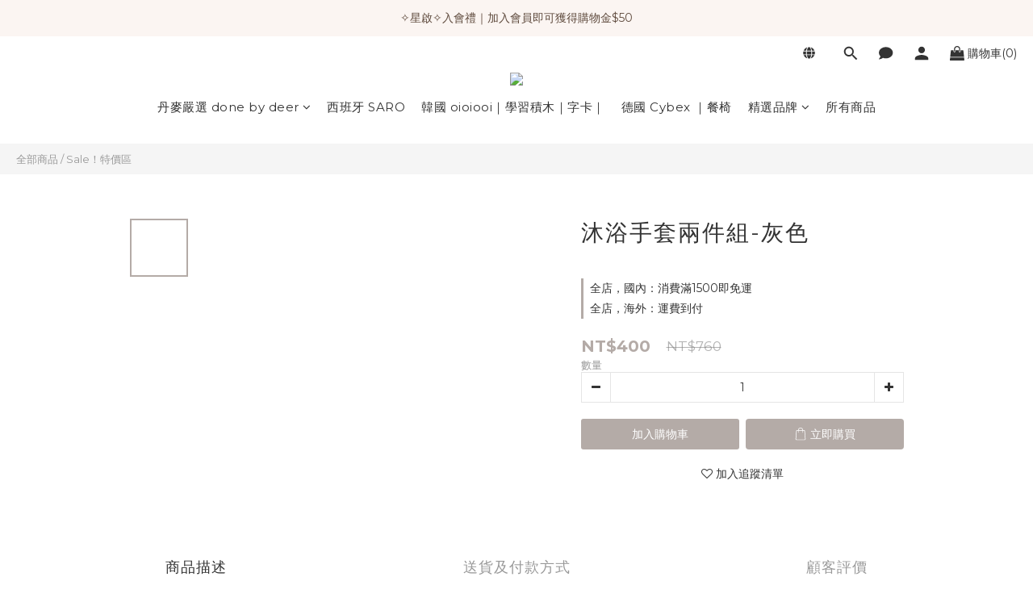

--- FILE ---
content_type: text/plain
request_url: https://www.google-analytics.com/j/collect?v=1&_v=j102&a=1607339116&t=pageview&cu=TWD&_s=1&dl=https%3A%2F%2Fwww.petiteboite.net%2Fproducts%2Fwash-cloth-sea-friends-2-pack-grey&ul=en-us%40posix&dt=%E6%B2%90%E6%B5%B4%E6%89%8B%E5%A5%97%E5%85%A9%E4%BB%B6%E7%B5%84-%E7%81%B0%E8%89%B2&sr=1280x720&vp=1280x720&_u=aCDAAEIJAAAAACAMI~&jid=213294016&gjid=861644480&cid=401344443.1768367960&tid=UA-100374074-1&_gid=1034858108.1768367962&_r=1&_slc=1&pa=detail&pr1id=3603515&pr1nm=%E6%B2%90%E6%B5%B4%E6%89%8B%E5%A5%97%E5%85%A9%E4%BB%B6%E7%B5%84-%E7%81%B0%E8%89%B2&pr1ca=&pr1br=&pr1va=&pr1pr=&pr1qt=&pr1cc=&pr1ps=0&z=609555819
body_size: -452
content:
2,cG-C8HX8D0FFJ